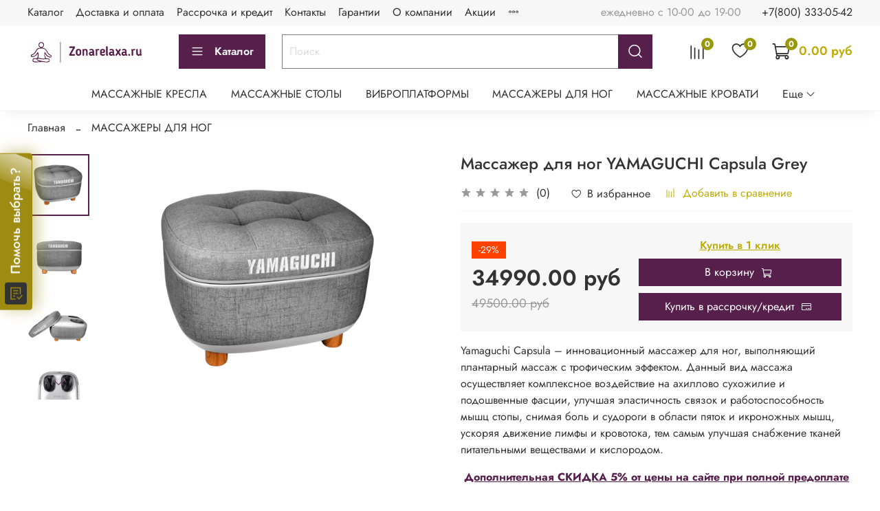

--- FILE ---
content_type: application/javascript; charset=utf-8
request_url: https://www.zonarelaxa.ru/javascripts/insales_counter.js?7
body_size: 1139
content:
(function() {
    function readCookie(cookieName) {
      var cookies = document.cookie.split('; ');
      for (i = 0 ; i < cookies.length ; i++ ) {
        var cookie = cookies[i].split('=');
        if (cookie[0] == cookieName) {
          return unescape(cookie[1]);
        }
      }
      return "";
    };

    function setCookie(cookieName, cookieValue, msec_in_utc) {
        var expire = new Date(msec_in_utc);
        document.cookie = cookieName + "=" + escape(cookieValue) + ";path=/" +";expires=" + expire.toUTCString();
    };

    function getUrl(url) {
        if (window.XMLHttpRequest) {// code for IE7+, Firefox, Chrome, Opera, Safari
            xmlhttp = new XMLHttpRequest();
        } else {// code for IE6, IE5
            xmlhttp = new ActiveXObject("Microsoft.XMLHTTP");
        }
        xmlhttp.open("GET", url, true);
        xmlhttp.send();
    };

    // Bots can eval JS. We should not count bot visits.
    function isHuman() {
        var bots = navigator.userAgent.toLowerCase().match(/(googlebot|bingbot|Mail.RU_Bot|AhrefsBot|msnbot|YandexBot|DotBot|YandexMobileBot|YandexMetrika|YandexCatalog|YandexMarket|YandexAccessibilityBot|YandexImages|YandexPagechecker|YandexImageResizer|pingadmin|HostTracker|ia_archiver|AdsBot-Google|BingPreview|FeedFetcher|Baiduspider|SemrushBot)/i);
        if (Array.isArray(bots)) {
          return false;
        } else {
          return true;
        }
    }

    var server_path = ('https:' == document.location.protocol ? 'https://' : 'http://') + 'counter.insales.com';

    var referrer = (window.decodeURI)?window.decodeURI(document.referrer):document.referrer;
    var resource = (window.decodeURI)?window.decodeURI(document.URL):document.URL;

    var uniq  = 0;
    var visit = 0;

    if (readCookie('visit')) {
        visit = 1
    }
    var today = new Date();
    var expire_time = today.getTime() + 30 * 60 * 1000; // 30 min
    setCookie('visit', 't', expire_time);

    // чтобы зря не слать запросы к серверу, шлём данные только о новых посетителях
    var isNewVisitor = visit == 0;

    if (isHuman() && isNewVisitor) {
        var loc = server_path +
        '?visit=' + visit +
        '&id=' + window.__insalesCounterId +
        '&cl='+encodeURIComponent(resource)+
        '&r=' +encodeURIComponent(referrer);

        getUrl(loc);
    }

})();
